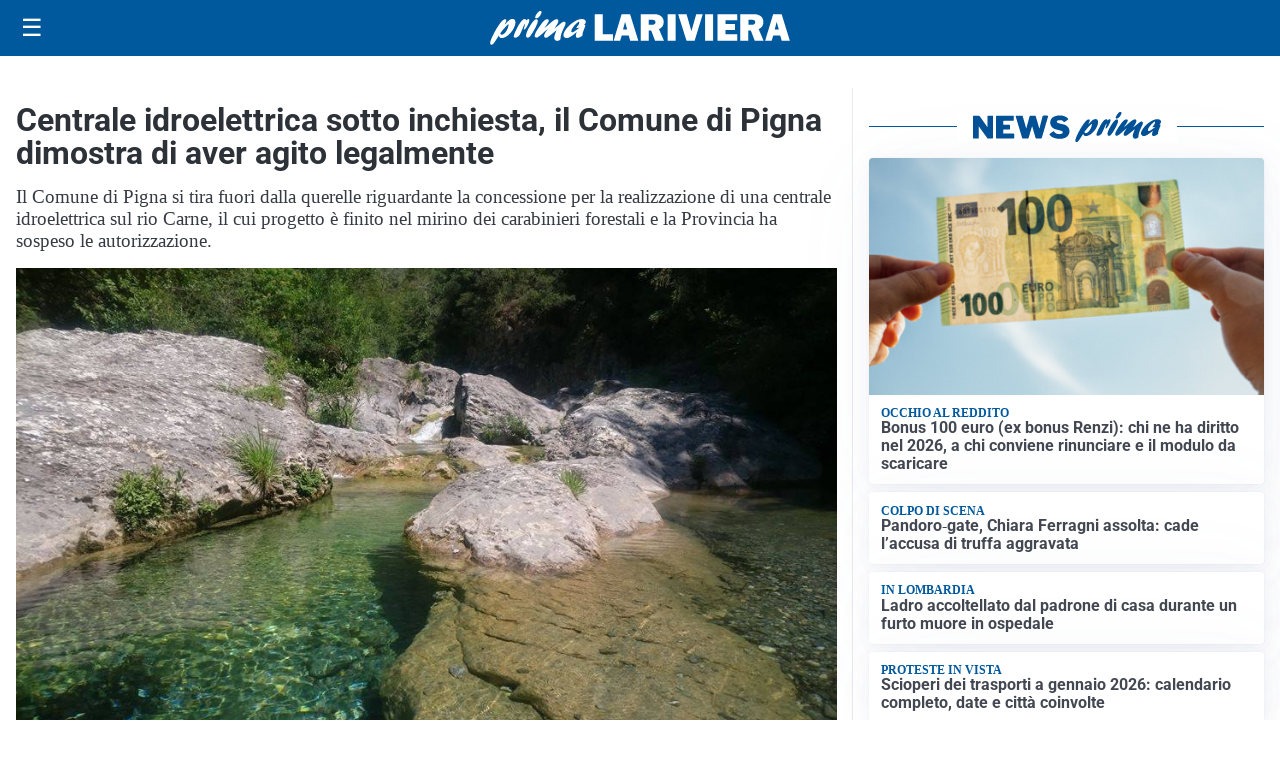

--- FILE ---
content_type: text/html; charset=utf8
request_url: https://primalariviera.it/media/my-theme/widgets/list-posts/sidebar-video-piu-visti.html?ts=29474334
body_size: 708
content:
<div class="widget-title"><span>Video più visti</span></div>
<div class="widget-sidebar-featured-poi-lista">
            
                    <article class="featured">
                <a href="https://primalariviera.it/sanita/medici-e-medicina-la-neurochirurgia-apre-il-viaggio-nella-scienza-raccontata-in-tv/">
                                            <figure><img width="480" height="300" src="https://primalariviera.it/media/2026/01/WhatsApp-Image-2026-01-12-at-10.00.11-AM-480x300.jpeg" class="attachment-thumbnail size-thumbnail wp-post-image" alt="“Medici e Medicina”: la neurochirurgia apre il viaggio nella scienza raccontata in Tv" loading="lazy" sizes="(max-width: 480px) 480px, (max-width: 1024px) 640px, 1280px" decoding="async" /></figure>
                                        <div class="post-meta">
                                                    <span class="lancio">televisione</span>
                                                <h3>“Medici e Medicina”: la neurochirurgia apre il viaggio nella scienza raccontata in Tv</h3>
                    </div>
                </a>
            </article>
                    
                    <article class="compact">
                <a href="https://primalariviera.it/attualita/cimento-da-record-a-ospedaletti-siamo-94-nove-piu-dellanno-scorso-nel-2027-obiettivo-100/">
                    <div class="post-meta">
                                                    <span class="lancio">la tradizione</span>
                                                <h3>Cimento da record a Ospedaletti: &#8220;Siamo 94! Nove più dell&#8217;anno scorso. Nel 2027 obiettivo 100&#8221;. Foto e Video</h3>
                    </div>
                </a>
            </article>
                    
                    <article class="compact">
                <a href="https://primalariviera.it/attualita/tuffo-nellacqua-gelata-il-cimento-a-camporosso/">
                    <div class="post-meta">
                                                    <span class="lancio">Tradizione</span>
                                                <h3>Tuffo nell&#8217;acqua gelata, il cimento a Camporosso &#8211; Foto e Video</h3>
                    </div>
                </a>
            </article>
            </div>

<div class="widget-footer"><a role="button" href="/multimedia/video/" class="outline widget-more-button">Altri video</a></div>